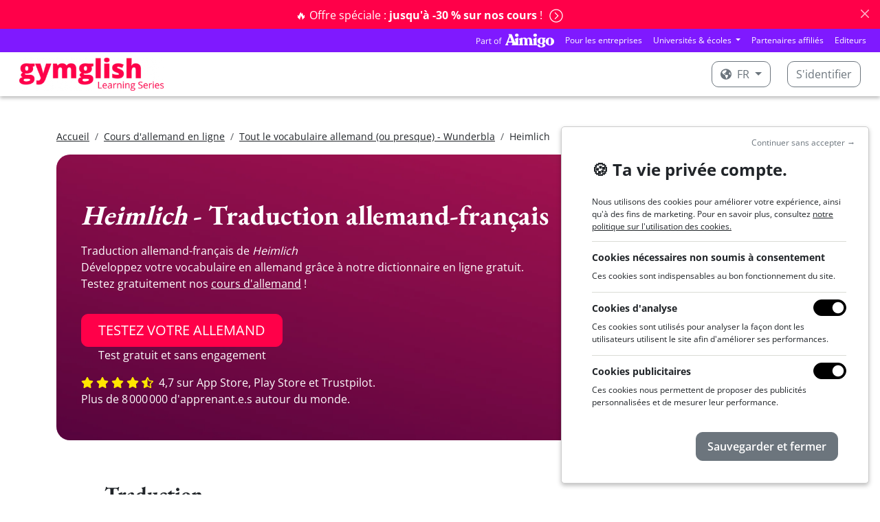

--- FILE ---
content_type: text/html; charset=utf-8
request_url: https://www.gymglish.com/fr/wunderbla/vocabulaire-allemand/heimlich
body_size: 12503
content:



<!DOCTYPE html>

<html  lang="fr" prefix="og: http://ogp.me/ns#">
  <head>
    
      <script>
var getCleanTrackingUrl = function() {
  var a = document.createElement('a');
  a.href = window.location.href;
  var url = a.pathname;

  var params = [ 'username', 'password', 'idnlm', 'e', 's'];
  if (a.search) {
    var qps = '&' + a.search.replace('?', '') + '&';
    for (var i = 0; i < params.length; i++) {
      var param = params[i];
      var iop = qps.indexOf('&' + param + '=');
      if(iop > -1) {
        ioe = qps.indexOf('&', iop + 1);
        qps = qps.slice(0, iop) + qps.slice(ioe, qps.length);
      }
    }

    a.search = qps.slice(1, qps.length - 1);
    url = a.pathname;
    if (a.search) {
      url += a.search;
    }
    if (url.match(/\?$/)) {
      url = url.slice(0, -1);
    }
  }
  return url;
};
</script>
    <script>
      window.dataLayer = window.dataLayer || [];
    </script>
    <script>(function(w,d,s,l,i){w[l]=w[l]||[];w[l].push({'gtm.start':
    new Date().getTime(),event:'gtm.js'});var f=d.getElementsByTagName(s)[0],
    j=d.createElement(s),dl=l!='dataLayer'?'&l='+l:'';j.async=true;j.src=
    'https://www.googletagmanager.com/gtm.js?id='+i+dl;f.parentNode.insertBefore(j,f);
    })(window,document,'script','dataLayer','GTM-KXG4NZC');</script>
    
    

    <meta charset="utf-8">
    
      
    

    
      
        
          
          <script type="application/ld+json">{"@context": "https://schema.org", "@type": "BreadcrumbList", "itemListElement": [{"@type": "ListItem", "position": 1, "item": {"@id": "https://www.gymglish.com/fr", "name": "Accueil"}}, {"@type": "ListItem", "position": 2, "item": {"@id": "https://www.gymglish.com/fr/wunderbla", "name": "Cours d'allemand en ligne"}}, {"@type": "ListItem", "position": 3, "item": {"@id": "https://www.gymglish.com/fr/wunderbla/vocabulaire-allemand", "name": "Tout le vocabulaire allemand (ou presque) - Wunderbla"}}, {"@type": "ListItem", "position": 4, "item": {"@id": "https://www.gymglish.com/fr/wunderbla/vocabulaire-allemand/heimlich", "name": "Heimlich"}}]}</script>
        
      
    

    
      <meta name="viewport" content="width=device-width,initial-scale=1,shrink-to-fit=no">
    

    <link rel="image_src" href="https://fastly-a9fast-com.freetls.fastly.net/www.gymglish.com/images/website-logo-80x.png" />
    
  <link href="https://fastly-a9fast-com.freetls.fastly.net/static-s3/webmedia/css/dist/website-netflix.446ce1110dad340d8dfa.min.css" rel="stylesheet" type="text/css" />

    

    
    
  <title>Traduction Heimlich allemand-français - Wunderbla</title>
  <meta name="description"
        content="Heimlich traduction allemand-français. Définitions et exemples avec Wunderbla.">

    
      
    
    
      <link rel="shortcut icon" href="https://fastly-a9fast-com.freetls.fastly.net/www.gymglish.com/favicon.ico">
<link rel="icon" type="image/png" sizes="16x16" href="https://fastly-a9fast-com.freetls.fastly.net/www.gymglish.com/images/logos/icon-gg-1024x1024.png?w=16&amp;h=16">
<link rel="icon" type="image/png" sizes="32x32" href="https://fastly-a9fast-com.freetls.fastly.net/www.gymglish.com/images/logos/icon-gg-1024x1024.png?w=32&amp;h=32">
<link rel="icon" type="image/png" sizes="64x64" href="https://fastly-a9fast-com.freetls.fastly.net/www.gymglish.com/images/logos/icon-gg-1024x1024.png?w=64&amp;h=64">
<link rel="icon" type="image/png" sizes="96x96" href="https://fastly-a9fast-com.freetls.fastly.net/www.gymglish.com/images/logos/icon-gg-1024x1024.png?w=96&amp;h=96">
<link rel="icon" type="image/png" sizes="160x160" href="https://fastly-a9fast-com.freetls.fastly.net/www.gymglish.com/images/logos/icon-gg-1024x1024.png?w=160&amp;h=160">
<link rel="icon" type="image/png" sizes="192x192" href="https://fastly-a9fast-com.freetls.fastly.net/www.gymglish.com/images/logos/icon-gg-1024x1024.png?w=192&amp;h=192">
<link rel="apple-touch-icon" sizes="120x120" href="https://fastly-a9fast-com.freetls.fastly.net/www.gymglish.com/images/logos/icon-gg-1024x1024.png?w=120&amp;h=120">
<link rel="apple-touch-icon" sizes="152x152" href="https://fastly-a9fast-com.freetls.fastly.net/www.gymglish.com/images/logos/icon-gg-1024x1024.png?w=152&amp;h=152">
<link rel="apple-touch-icon" sizes="167x167" href="https://fastly-a9fast-com.freetls.fastly.net/www.gymglish.com/images/logos/icon-gg-1024x1024.png?w=167&amp;h=167">
<link rel="apple-touch-icon" sizes="180x180" href="https://fastly-a9fast-com.freetls.fastly.net/www.gymglish.com/images/logos/icon-gg-1024x1024.png?w=180&amp;h=180">
    
    
      <link rel="canonical" href="https://www.gymglish.com/fr/wunderbla/vocabulaire-allemand/heimlich">
    
    
    
    
      
        <script async defer data-domain="gymglish.com" src="https://plausible.io/js/script.js"></script>
<script>window.plausible = window.plausible || function() { (window.plausible.q = window.plausible.q || []).push(arguments) }</script>
      
    
  </head>
  <body class="a9-body-sticky-header ">
    
      <noscript><iframe src="https://www.googletagmanager.com/ns.html?id=GTM-KXG4NZC" height="0" width="0" style="display:none;visibility:hidden"></iframe></noscript>
    
    
  
    
  
    






  
    <div class="alert alert-danger alert-dismissible fade show text-center a9-website-top-alert" role="alert">
      
      
        
          <a href="https://www.gymglish.com/wunderbla/shop/?language=fr"  data-a9-plausible-click-event="discount-banner-cta-click">
            🔥 Offre spéciale : <strong>jusqu'à -30 % sur nos cours </strong>!
            <span class="a9-disable-alert-links-hidden alert-chevron-circle-right"><svg  xmlns="https://www.w3.org/2000/svg" viewBox="0 0 512 512">
                            <path d="M8 256c0 137 111 248 248 248s248-111 248-248S393 8 256 8 8 119 8 256zM256 40c118.7 0 216 96.1 216 216 0 118.7-96.1 216-216 216-118.7 0-216-96.1-216-216 0-118.7 96.1-216 216-216zm86.6 224.5l-115.1 115c-4.7 4.7-12.3 4.7-17 0l-7.1-7.1c-4.7-4.7-4.7-12.3 0-17L303 256l-99.5-99.5c-4.7-4.7-4.7-12.3 0-17l7.1-7.1c4.7-4.7 12.3-4.7 17 0l115.1 115c4.6 4.8 4.6 12.4-.1 17.1z"/>
                        </svg></span>
          </a>
        
      
      <button type="button" class="btn-close" data-bs-dismiss="alert" aria-label="Close"></button>
    </div>
  

    





    






  
  





  <nav class="navbar navbar-expand-lg navbar-dark gymglish-aimigo-navbar px-2 p-lg-0">
    <div class="container-fluid">
      <picture><source srcset="https://fastly-a9fast-com.freetls.fastly.net/s3/studio-gymglish-com/website/part-of-aimigo-logo-d77ff757.png.__a9webp__.webp?h=20, https://fastly-a9fast-com.freetls.fastly.net/s3/studio-gymglish-com/website/part-of-aimigo-logo-d77ff757.png.__a9webp__.webp?h=40 2x" type="image/webp"><img src="https://fastly-a9fast-com.freetls.fastly.net/s3/studio-gymglish-com/website/part-of-aimigo-logo-d77ff757.png?h=20" srcset="https://fastly-a9fast-com.freetls.fastly.net/s3/studio-gymglish-com/website/part-of-aimigo-logo-d77ff757.png?h=40 2x" class="d-block d-lg-none"></picture>
      <button class="navbar-toggler" type="button" data-bs-toggle="collapse" data-bs-target="#navbarTogglerPartOfAimigo" aria-controls="navbarTogglerPartOfAimigo" aria-expanded="false" aria-label="Toggle navigation">
        <span class="navbar-toggler-icon"></span>
      </button>
      <div class="collapse navbar-collapse justify-content-end" id="navbarTogglerPartOfAimigo">
        <ul class="navbar-nav mb-2 mb-lg-0 align-items-center">
          <a href="https://www.aimigo.coach"><picture><source srcset="https://fastly-a9fast-com.freetls.fastly.net/s3/studio-gymglish-com/website/part-of-aimigo-logo-d77ff757.png.__a9webp__.webp?h=20, https://fastly-a9fast-com.freetls.fastly.net/s3/studio-gymglish-com/website/part-of-aimigo-logo-d77ff757.png.__a9webp__.webp?h=40 2x" type="image/webp"><img src="https://fastly-a9fast-com.freetls.fastly.net/s3/studio-gymglish-com/website/part-of-aimigo-logo-d77ff757.png?h=20" srcset="https://fastly-a9fast-com.freetls.fastly.net/s3/studio-gymglish-com/website/part-of-aimigo-logo-d77ff757.png?h=40 2x" class="d-none d-lg-block me-2"></picture></a>
          



<li class="nav-item">
  <a class="nav-link" href="https://www.aimigo.coach/fr/business">Pour les entreprises</a>
</li>

<li class="nav-item dropdown">
  <div class="dropdown">
    <a class="dropdown-toggle nav-link" href="#" role="button" data-bs-toggle="dropdown" aria-expanded="false">
      Universités & écoles
    </a>
    <div class="dropdown-menu dropdown-menu-end">
      <a class="dropdown-item" href="https://www.aimigo.coach/fr/educators">Pour mes étudiants</a>
      <a class="dropdown-item" href="https://www.aimigo.coach/fr/partnership">Pour mes clients</a>
    </div>
  </div>
</li>
<li class="nav-item">
  <a class="nav-link" href="https://www.aimigo.coach/fr/partnership">Partenaires affiliés</a>
</li>
<li class="nav-item">
  <a class="nav-link" href="https://www.aimigo.coach/fr/editors">Editeurs</a>
</li>

        </ul>
      </div>
    </div>
  </nav>


<header class="navbar navbar-dark a9-netflix-header mb-5 navbar-expand-md">
  <nav class="container-fluid">
    <a href="/fr" class="navbar-brand flex-grow-1">
      
        <picture><source data-srcset="https://fastly-a9fast-com.freetls.fastly.net/www.gymglish.com/static/images/logos/h420-with-mention/logo-gymglish-learning-series-white.png.__a9webp__.webp?w=350, https://fastly-a9fast-com.freetls.fastly.net/www.gymglish.com/static/images/logos/h420-with-mention/logo-gymglish-learning-series-white.png.__a9webp__.webp?w=700 2x" type="image/webp"><img data-src="https://fastly-a9fast-com.freetls.fastly.net/www.gymglish.com/static/images/logos/h420-with-mention/logo-gymglish-learning-series-white.png?w=350" data-srcset="https://fastly-a9fast-com.freetls.fastly.net/www.gymglish.com/static/images/logos/h420-with-mention/logo-gymglish-learning-series-white.png?w=700 2x" class="a9lazyload a9-netflix-logo a9-netflix-logo-white"></picture>
        <picture><source data-srcset="https://fastly-a9fast-com.freetls.fastly.net/www.gymglish.com/static/images/logos/h420-with-mention/logo-gymglish-learning-series-red.png.__a9webp__.webp?w=350, https://fastly-a9fast-com.freetls.fastly.net/www.gymglish.com/static/images/logos/h420-with-mention/logo-gymglish-learning-series-red.png.__a9webp__.webp?w=700 2x" type="image/webp"><img data-src="https://fastly-a9fast-com.freetls.fastly.net/www.gymglish.com/static/images/logos/h420-with-mention/logo-gymglish-learning-series-red.png?w=350" data-srcset="https://fastly-a9fast-com.freetls.fastly.net/www.gymglish.com/static/images/logos/h420-with-mention/logo-gymglish-learning-series-red.png?w=700 2x" class="a9lazyload a9-netflix-logo a9-netflix-logo-red"></picture>
      
    </a>
    
      <ul class="navbar-nav mb-2 mb-lg-0 flex-md-row">
        
          <li class="nav-item dropdown">
            <div class="dropdown a9-language-dropdown nav-link py-0 me-3">
              
              <a class="btn a9-netflix-login-btn dropdown-toggle" href="#" role="button" data-bs-toggle="dropdown" aria-expanded="false">
                <svg class="me-1" xmlns="https://www.w3.org/2000/svg" viewBox="0 0 496 512">
                            <path d="M248 8C111.03 8 0 119.03 0 256s111.03 248 248 248 248-111.03 248-248S384.97 8 248 8zm82.29 357.6c-3.9 3.88-7.99 7.95-11.31 11.28-2.99 3-5.1 6.7-6.17 10.71-1.51 5.66-2.73 11.38-4.77 16.87l-17.39 46.85c-13.76 3-28 4.69-42.65 4.69v-27.38c1.69-12.62-7.64-36.26-22.63-51.25-6-6-9.37-14.14-9.37-22.63v-32.01c0-11.64-6.27-22.34-16.46-27.97-14.37-7.95-34.81-19.06-48.81-26.11-11.48-5.78-22.1-13.14-31.65-21.75l-.8-.72a114.792 114.792 0 0 1-18.06-20.74c-9.38-13.77-24.66-36.42-34.59-51.14 20.47-45.5 57.36-82.04 103.2-101.89l24.01 12.01C203.48 89.74 216 82.01 216 70.11v-11.3c7.99-1.29 16.12-2.11 24.39-2.42l28.3 28.3c6.25 6.25 6.25 16.38 0 22.63L264 112l-10.34 10.34c-3.12 3.12-3.12 8.19 0 11.31l4.69 4.69c3.12 3.12 3.12 8.19 0 11.31l-8 8a8.008 8.008 0 0 1-5.66 2.34h-8.99c-2.08 0-4.08.81-5.58 2.27l-9.92 9.65a8.008 8.008 0 0 0-1.58 9.31l15.59 31.19c2.66 5.32-1.21 11.58-7.15 11.58h-5.64c-1.93 0-3.79-.7-5.24-1.96l-9.28-8.06a16.017 16.017 0 0 0-15.55-3.1l-31.17 10.39a11.95 11.95 0 0 0-8.17 11.34c0 4.53 2.56 8.66 6.61 10.69l11.08 5.54c9.41 4.71 19.79 7.16 30.31 7.16s22.59 27.29 32 32h66.75c8.49 0 16.62 3.37 22.63 9.37l13.69 13.69a30.503 30.503 0 0 1 8.93 21.57 46.536 46.536 0 0 1-13.72 32.98zM417 274.25c-5.79-1.45-10.84-5-14.15-9.97l-17.98-26.97a23.97 23.97 0 0 1 0-26.62l19.59-29.38c2.32-3.47 5.5-6.29 9.24-8.15l12.98-6.49C440.2 193.59 448 223.87 448 256c0 8.67-.74 17.16-1.82 25.54L417 274.25z"/>
                        </svg> fr
              </a>
              <div class="dropdown-menu">
                
                  <a class="dropdown-item" href="/en/wunderbla" data-lang="en">English</a>
                
                  <a class="dropdown-item active" href="/fr/wunderbla" data-lang="fr">Français</a>
                
                  <a class="dropdown-item" href="/de/wunderbla" data-lang="de">Deutsch</a>
                
                  <a class="dropdown-item" href="/es/wunderbla" data-lang="es">Español</a>
                
                  <a class="dropdown-item" href="/sv/wunderbla" data-lang="sv">Svenska</a>
                
                  <a class="dropdown-item" href="/nl/wunderbla" data-lang="nl">Nederlands</a>
                
                  <a class="dropdown-item" href="/pt/wunderbla" data-lang="pt">Português</a>
                
                  <a class="dropdown-item" href="/zh/wunderbla" data-lang="zh">中文</a>
                
                  <a class="dropdown-item" href="/it/wunderbla" data-lang="it">Italiano</a>
                
              </div>
            </div>
          </li>
        

        
          <li class="nav-item">
            <a class="btn a9-netflix-login-btn" href="/workbook/login-link">
              S'identifier
            </a>
          </li>
        
      </ul>
    
  </nav>
</header>

  


    <div id="a9-iframe-resizer" class="flex-grow-1">
      
        <main class="container">
          
  

  <small>
<nav aria-label="breadcrumb">
<ol class="breadcrumb p-0">
<li class="breadcrumb-item"><a href="/fr">Accueil</a></li>
<li class="breadcrumb-item"><a href="/fr/wunderbla">Cours d'allemand en ligne</a></li>
<li class="breadcrumb-item"><a href="/fr/wunderbla/vocabulaire-allemand">Tout le vocabulaire allemand (ou presque) - Wunderbla</a></li>
<li class="breadcrumb-item">Heimlich</li>
</ol>
</nav>
</small>

  <div class="a9-tablet-only-jumbotron-section">
    <div class="carousel slide a9-jumbotron-carousel" data-bs-ride="carousel" data-bs-pause="false">
  <div class="a9-jumbotron-slide-filter a9-jumbotron-slide-text-parent">
    <div class="container-xxl">
      
        <div class="a9-jumbotron-slide-text-container a9-jumbotron-slide-text-left a9-jumbotron-limited-width">
          
        <h1><i>Heimlich</i> - Traduction allemand-français</h1>
        
  <p>Traduction allemand-français de <em>Heimlich</em> <br>Développez votre vocabulaire en allemand grâce à notre dictionnaire en ligne gratuit.<br>Testez gratuitement nos <a href="/fr/wunderbla">cours d'allemand</a> !</p>

        <div class="mt-3 d-inline-flex flex-column text-center">
          <a href="/fr/test?a9pf=1028"
             class="btn btn-lg btn-primary">TESTEZ VOTRE ALLEMAND</a>
          Test gratuit et sans engagement
        </div>
        <div class="mt-3">
          




<svg class="a9-review-star" xmlns="https://www.w3.org/2000/svg" viewBox="0 0 576 512">
                            <path d="M259.3 17.8L194 150.2 47.9 171.5c-26.2 3.8-36.7 36.1-17.7 54.6l105.7 103-25 145.5c-4.5 26.3 23.2 46 46.4 33.7L288 439.6l130.7 68.7c23.2 12.2 50.9-7.4 46.4-33.7l-25-145.5 105.7-103c19-18.5 8.5-50.8-17.7-54.6L382 150.2 316.7 17.8c-11.7-23.6-45.6-23.9-57.4 0z"/>
                        </svg>
<svg class="a9-review-star" xmlns="https://www.w3.org/2000/svg" viewBox="0 0 576 512">
                            <path d="M259.3 17.8L194 150.2 47.9 171.5c-26.2 3.8-36.7 36.1-17.7 54.6l105.7 103-25 145.5c-4.5 26.3 23.2 46 46.4 33.7L288 439.6l130.7 68.7c23.2 12.2 50.9-7.4 46.4-33.7l-25-145.5 105.7-103c19-18.5 8.5-50.8-17.7-54.6L382 150.2 316.7 17.8c-11.7-23.6-45.6-23.9-57.4 0z"/>
                        </svg>
<svg class="a9-review-star" xmlns="https://www.w3.org/2000/svg" viewBox="0 0 576 512">
                            <path d="M259.3 17.8L194 150.2 47.9 171.5c-26.2 3.8-36.7 36.1-17.7 54.6l105.7 103-25 145.5c-4.5 26.3 23.2 46 46.4 33.7L288 439.6l130.7 68.7c23.2 12.2 50.9-7.4 46.4-33.7l-25-145.5 105.7-103c19-18.5 8.5-50.8-17.7-54.6L382 150.2 316.7 17.8c-11.7-23.6-45.6-23.9-57.4 0z"/>
                        </svg>
<svg class="a9-review-star" xmlns="https://www.w3.org/2000/svg" viewBox="0 0 576 512">
                            <path d="M259.3 17.8L194 150.2 47.9 171.5c-26.2 3.8-36.7 36.1-17.7 54.6l105.7 103-25 145.5c-4.5 26.3 23.2 46 46.4 33.7L288 439.6l130.7 68.7c23.2 12.2 50.9-7.4 46.4-33.7l-25-145.5 105.7-103c19-18.5 8.5-50.8-17.7-54.6L382 150.2 316.7 17.8c-11.7-23.6-45.6-23.9-57.4 0z"/>
                        </svg>
<svg class="a9-review-star me-1" xmlns="https://www.w3.org/2000/svg" viewBox="0 0 536 512">
                            <path d="M508.55 171.51L362.18 150.2 296.77 17.81C290.89 5.98 279.42 0 267.95 0c-11.4 0-22.79 5.9-28.69 17.81l-65.43 132.38-146.38 21.29c-26.25 3.8-36.77 36.09-17.74 54.59l105.89 103-25.06 145.48C86.98 495.33 103.57 512 122.15 512c4.93 0 10-1.17 14.87-3.75l130.95-68.68 130.94 68.7c4.86 2.55 9.92 3.71 14.83 3.71 18.6 0 35.22-16.61 31.66-37.4l-25.03-145.49 105.91-102.98c19.04-18.5 8.52-50.8-17.73-54.6zm-121.74 123.2l-18.12 17.62 4.28 24.88 19.52 113.45-102.13-53.59-22.38-11.74.03-317.19 51.03 103.29 11.18 22.63 25.01 3.64 114.23 16.63-82.65 80.38z"/>
                        </svg>


4,7 sur App Store, Play Store et Trustpilot.

<br class="d-none d-sm-block"/>



Plus de 8 000 000 d'apprenant.e.s autour du monde.

        </div>
      
        </div>
      
    </div>
  </div>
  <div class="carousel-inner">
    
        










  <div class="carousel-item active">
    
      <picture><source media="(max-width: 767px)" type="image/webp"  srcset="https://fastly-a9fast-com.freetls.fastly.net/s3/studio-gymglish-com/website/wb-jumbotron-mobile-14361de7.png.__a9webp__.webp?w=768 1x, https://fastly-a9fast-com.freetls.fastly.net/s3/studio-gymglish-com/website/wb-jumbotron-mobile-14361de7.png.__a9webp__.webp?w=1536 2x">
<source media="(max-width: 767px)"  srcset="https://fastly-a9fast-com.freetls.fastly.net/s3/studio-gymglish-com/website/wb-jumbotron-mobile-14361de7.png?w=768 1x, https://fastly-a9fast-com.freetls.fastly.net/s3/studio-gymglish-com/website/wb-jumbotron-mobile-14361de7.png?w=1536 2x">
<source media="(min-width: 768px)" type="image/webp"  srcset="https://fastly-a9fast-com.freetls.fastly.net/s3/studio-gymglish-com/website/wb-jumbotron-tablet-208d1b63.png.__a9webp__.webp?w=2400 1x, https://fastly-a9fast-com.freetls.fastly.net/s3/studio-gymglish-com/website/wb-jumbotron-tablet-208d1b63.png.__a9webp__.webp?w=4800 2x">
<source media="(min-width: 768px)"  srcset="https://fastly-a9fast-com.freetls.fastly.net/s3/studio-gymglish-com/website/wb-jumbotron-tablet-208d1b63.png?w=2400 1x, https://fastly-a9fast-com.freetls.fastly.net/s3/studio-gymglish-com/website/wb-jumbotron-tablet-208d1b63.png?w=4800 2x">
<img  src="https://fastly-a9fast-com.freetls.fastly.net/s3/studio-gymglish-com/website/wb-jumbotron-tablet-208d1b63.png?w=2400" srcset="https://fastly-a9fast-com.freetls.fastly.net/s3/studio-gymglish-com/website/wb-jumbotron-tablet-208d1b63.png?w=4800 2x"></picture>
    
  </div>




      
  </div>
</div>
  </div>

  <div class="sections sections-stripped">
    <section>
      <h3 class="mb-2">Traduction</h3>

      <div class="a9l-vocab-plain-module a9l-vocab-module without-layout"><div class="a9l-wordkcs"><div class="a9l-wordkc"><div class="a9l-wordkc-parts-container"><div class="a9l-wordkc-parts"><span class="a9l-wordkc-left a9-p-unstyled"><span class="a9l-wordkc-left-text"><p>heimlich</p></span>: </span><span class="a9l-wordkc-right a9-first-p-inline"><p>subreptice, secret.e, furtivement</p></span><div class="pronunciation-players">
            <span class="inner-media hidden" data-audio="&lt;audio class=&#34; mini-audio audio-wunderbla&#34; controls=&#34;controls&#34; crossorigin=&#34;anonymous&#34; x-webkit-airplay=&#34;deny&#34; data-media-player-speed-enabled=&#34;True&#34; preload=&#34;none&#34;&gt;
                &lt;source src=&#34;https://s3-studio-transcoded.freetls.fastly.net/audios/Tmcis/wordkc-media/VOC112097-125913-heimlich-de_DE.mp3&#34; type=&#34;audio/mpeg&#34; /&gt;
&lt;source src=&#34;https://s3-studio-transcoded.freetls.fastly.net/audios/Tmcis/wordkc-media/VOC112097-125913-heimlich-de_DE.ogg&#34; type=&#34;audio/ogg&#34; /&gt;
                
                &lt;/audio&gt;"></span><button type="button" class="btn-mini-audio btn-mini-audio-with-text a9tooltip"data-bs-toggle="popover" data-bs-content="accent allemand" data-bs-custom-class="a9tooltip-accent">DE</button></div></div></div><div class="a9l-kcs"><div class="a9l-kc"><div class="a9l-kc-examples"><div class="a9t-kc-example"><span class="a9-first-p-inline a9t-kc-example-product-lang"><p><strong>Sie haben heimlich miteinander kommuniziert.</strong></p></span> <span class="a9-first-p-inline a9t-kc-example-user-lang"><p>Ils se sont communiqué en secret.</p></span></div></div></div></div></div><div class="a9l-wordkc"><div class="a9l-wordkc-parts-container"><div class="a9l-wordkc-parts"><span class="a9l-wordkc-left a9-p-unstyled"><span class="a9l-wordkc-left-text"><p>das Geheimnis</p></span>: </span><span class="a9l-wordkc-right a9-first-p-inline"><p>le secret</p> <span class="wordkc-tags-label">neutrum</span></span><div class="pronunciation-players">
            <span class="inner-media hidden" data-audio="&lt;audio class=&#34; mini-audio audio-wunderbla&#34; controls=&#34;controls&#34; crossorigin=&#34;anonymous&#34; x-webkit-airplay=&#34;deny&#34; data-media-player-speed-enabled=&#34;True&#34; preload=&#34;none&#34;&gt;
                &lt;source src=&#34;https://s3-studio-transcoded.freetls.fastly.net/audios/Tmcis/wordkc-media/VOC112097-125915-das-geheimnis-de_DE.mp3&#34; type=&#34;audio/mpeg&#34; /&gt;
&lt;source src=&#34;https://s3-studio-transcoded.freetls.fastly.net/audios/Tmcis/wordkc-media/VOC112097-125915-das-geheimnis-de_DE.ogg&#34; type=&#34;audio/ogg&#34; /&gt;
                
                &lt;/audio&gt;"></span><button type="button" class="btn-mini-audio btn-mini-audio-with-text a9tooltip"data-bs-toggle="popover" data-bs-content="accent allemand" data-bs-custom-class="a9tooltip-accent">DE</button>
            <span class="inner-media hidden" data-audio="&lt;audio class=&#34; mini-audio audio-wunderbla&#34; controls=&#34;controls&#34; crossorigin=&#34;anonymous&#34; x-webkit-airplay=&#34;deny&#34; data-media-player-speed-enabled=&#34;True&#34; preload=&#34;none&#34;&gt;
                &lt;source src=&#34;https://s3-studio-transcoded.freetls.fastly.net/audios/Tmcis/wordkc-media/VOC98914-109981-das-geheimnis-de_CH.mp3&#34; type=&#34;audio/mpeg&#34; /&gt;
&lt;source src=&#34;https://s3-studio-transcoded.freetls.fastly.net/audios/Tmcis/wordkc-media/VOC98914-109981-das-geheimnis-de_CH.ogg&#34; type=&#34;audio/ogg&#34; /&gt;
                
                &lt;/audio&gt;"></span><button type="button" class="btn-mini-audio btn-mini-audio-with-text a9tooltip"data-bs-toggle="popover" data-bs-content="accent suisse" data-bs-custom-class="a9tooltip-accent">CH</button>
            <span class="inner-media hidden" data-audio="&lt;audio class=&#34; mini-audio audio-wunderbla&#34; controls=&#34;controls&#34; crossorigin=&#34;anonymous&#34; x-webkit-airplay=&#34;deny&#34; data-media-player-speed-enabled=&#34;True&#34; preload=&#34;none&#34;&gt;
                &lt;source src=&#34;https://s3-studio-transcoded.freetls.fastly.net/audios/Tmcis/wordkc-media/VOC98914-109981-das-geheimnis-de_AU.mp3&#34; type=&#34;audio/mpeg&#34; /&gt;
&lt;source src=&#34;https://s3-studio-transcoded.freetls.fastly.net/audios/Tmcis/wordkc-media/VOC98914-109981-das-geheimnis-de_AU.ogg&#34; type=&#34;audio/ogg&#34; /&gt;
                
                &lt;/audio&gt;"></span><button type="button" class="btn-mini-audio btn-mini-audio-with-text a9tooltip"data-bs-toggle="popover" data-bs-content="accent autrichien" data-bs-custom-class="a9tooltip-accent">AU</button></div></div></div></div></div></div>

      
        
          <h3 class="mt-4 mb-2">Exemples</h3>
        
        <ul>
          
            <li>"<em><span style="font-weight: bold;">Heimlich</span> wie Diebe entdeckten wir Liebe.</em>"</li>
          
            <li>"<em>Und darf nur <span style="font-weight: bold;">heimlich</span> lösen mein Haar</em>"</li>
          
        </ul>
      
    </section>
  </div>

  <hr class="my-5">
  <div class="text-center">
    
  <p>Vous souhaitez apprendre l'allemand rapidement ? N'oubliez plus jamais la traduction en français de <em>Heimlich</em> et améliorez votre niveau grâce à notre cours d'allemand en ligne Wunderbla ! </p>

  <div class="my-5">
    
<div class="important-section">
  <h2 class="mb-2">
    Ils parlent de nous :
  </h2>

  <div class="a9-testimonial-content a9-slider-container">
    <div class="a9-slider">
      
        <div class="a9-testimonial-content-card a9-slider-item a9-slider-item-max-4">
          <div class="a9-testimonial-title">Plaisir</div>
          <label>Victor (Cologne, Allemagne)</label>
          <p>
      <svg class="review-star a9-review-star" xmlns="https://www.w3.org/2000/svg" viewBox="0 0 576 512">
                            <path d="M259.3 17.8L194 150.2 47.9 171.5c-26.2 3.8-36.7 36.1-17.7 54.6l105.7 103-25 145.5c-4.5 26.3 23.2 46 46.4 33.7L288 439.6l130.7 68.7c23.2 12.2 50.9-7.4 46.4-33.7l-25-145.5 105.7-103c19-18.5 8.5-50.8-17.7-54.6L382 150.2 316.7 17.8c-11.7-23.6-45.6-23.9-57.4 0z"/>
                        </svg>&nbsp; <svg class="review-star a9-review-star" xmlns="https://www.w3.org/2000/svg" viewBox="0 0 576 512">
                            <path d="M259.3 17.8L194 150.2 47.9 171.5c-26.2 3.8-36.7 36.1-17.7 54.6l105.7 103-25 145.5c-4.5 26.3 23.2 46 46.4 33.7L288 439.6l130.7 68.7c23.2 12.2 50.9-7.4 46.4-33.7l-25-145.5 105.7-103c19-18.5 8.5-50.8-17.7-54.6L382 150.2 316.7 17.8c-11.7-23.6-45.6-23.9-57.4 0z"/>
                        </svg>&nbsp; <svg class="review-star a9-review-star" xmlns="https://www.w3.org/2000/svg" viewBox="0 0 576 512">
                            <path d="M259.3 17.8L194 150.2 47.9 171.5c-26.2 3.8-36.7 36.1-17.7 54.6l105.7 103-25 145.5c-4.5 26.3 23.2 46 46.4 33.7L288 439.6l130.7 68.7c23.2 12.2 50.9-7.4 46.4-33.7l-25-145.5 105.7-103c19-18.5 8.5-50.8-17.7-54.6L382 150.2 316.7 17.8c-11.7-23.6-45.6-23.9-57.4 0z"/>
                        </svg>&nbsp; <svg class="review-star a9-review-star" xmlns="https://www.w3.org/2000/svg" viewBox="0 0 576 512">
                            <path d="M259.3 17.8L194 150.2 47.9 171.5c-26.2 3.8-36.7 36.1-17.7 54.6l105.7 103-25 145.5c-4.5 26.3 23.2 46 46.4 33.7L288 439.6l130.7 68.7c23.2 12.2 50.9-7.4 46.4-33.7l-25-145.5 105.7-103c19-18.5 8.5-50.8-17.7-54.6L382 150.2 316.7 17.8c-11.7-23.6-45.6-23.9-57.4 0z"/>
                        </svg>&nbsp; <svg class="review-star a9-review-star" xmlns="https://www.w3.org/2000/svg" viewBox="0 0 576 512">
                            <path d="M259.3 17.8L194 150.2 47.9 171.5c-26.2 3.8-36.7 36.1-17.7 54.6l105.7 103-25 145.5c-4.5 26.3 23.2 46 46.4 33.7L288 439.6l130.7 68.7c23.2 12.2 50.9-7.4 46.4-33.7l-25-145.5 105.7-103c19-18.5 8.5-50.8-17.7-54.6L382 150.2 316.7 17.8c-11.7-23.6-45.6-23.9-57.4 0z"/>
                        </svg>&nbsp;<br/><br/>
      Je prends du plaisir à faire mes cours d'allemand en ligne. Une dizaine de minutes par jour suffisent... Merci !</p>
        </div>
      
        <div class="a9-testimonial-content-card a9-slider-item a9-slider-item-max-4">
          <div class="a9-testimonial-title">Innovant</div>
          <label>Marie (Amsterdam, Pays-bas)</label>
          <p>
      <svg class="review-star a9-review-star" xmlns="https://www.w3.org/2000/svg" viewBox="0 0 576 512">
                            <path d="M259.3 17.8L194 150.2 47.9 171.5c-26.2 3.8-36.7 36.1-17.7 54.6l105.7 103-25 145.5c-4.5 26.3 23.2 46 46.4 33.7L288 439.6l130.7 68.7c23.2 12.2 50.9-7.4 46.4-33.7l-25-145.5 105.7-103c19-18.5 8.5-50.8-17.7-54.6L382 150.2 316.7 17.8c-11.7-23.6-45.6-23.9-57.4 0z"/>
                        </svg>&nbsp; <svg class="review-star a9-review-star" xmlns="https://www.w3.org/2000/svg" viewBox="0 0 576 512">
                            <path d="M259.3 17.8L194 150.2 47.9 171.5c-26.2 3.8-36.7 36.1-17.7 54.6l105.7 103-25 145.5c-4.5 26.3 23.2 46 46.4 33.7L288 439.6l130.7 68.7c23.2 12.2 50.9-7.4 46.4-33.7l-25-145.5 105.7-103c19-18.5 8.5-50.8-17.7-54.6L382 150.2 316.7 17.8c-11.7-23.6-45.6-23.9-57.4 0z"/>
                        </svg>&nbsp; <svg class="review-star a9-review-star" xmlns="https://www.w3.org/2000/svg" viewBox="0 0 576 512">
                            <path d="M259.3 17.8L194 150.2 47.9 171.5c-26.2 3.8-36.7 36.1-17.7 54.6l105.7 103-25 145.5c-4.5 26.3 23.2 46 46.4 33.7L288 439.6l130.7 68.7c23.2 12.2 50.9-7.4 46.4-33.7l-25-145.5 105.7-103c19-18.5 8.5-50.8-17.7-54.6L382 150.2 316.7 17.8c-11.7-23.6-45.6-23.9-57.4 0z"/>
                        </svg>&nbsp; <svg class="review-star a9-review-star" xmlns="https://www.w3.org/2000/svg" viewBox="0 0 576 512">
                            <path d="M259.3 17.8L194 150.2 47.9 171.5c-26.2 3.8-36.7 36.1-17.7 54.6l105.7 103-25 145.5c-4.5 26.3 23.2 46 46.4 33.7L288 439.6l130.7 68.7c23.2 12.2 50.9-7.4 46.4-33.7l-25-145.5 105.7-103c19-18.5 8.5-50.8-17.7-54.6L382 150.2 316.7 17.8c-11.7-23.6-45.6-23.9-57.4 0z"/>
                        </svg>&nbsp; <svg class="review-star a9-review-star" xmlns="https://www.w3.org/2000/svg" viewBox="0 0 536 512">
                            <path d="M508.55 171.51L362.18 150.2 296.77 17.81C290.89 5.98 279.42 0 267.95 0c-11.4 0-22.79 5.9-28.69 17.81l-65.43 132.38-146.38 21.29c-26.25 3.8-36.77 36.09-17.74 54.59l105.89 103-25.06 145.48C86.98 495.33 103.57 512 122.15 512c4.93 0 10-1.17 14.87-3.75l130.95-68.68 130.94 68.7c4.86 2.55 9.92 3.71 14.83 3.71 18.6 0 35.22-16.61 31.66-37.4l-25.03-145.49 105.91-102.98c19.04-18.5 8.52-50.8-17.73-54.6zm-121.74 123.2l-18.12 17.62 4.28 24.88 19.52 113.45-102.13-53.59-22.38-11.74.03-317.19 51.03 103.29 11.18 22.63 25.01 3.64 114.23 16.63-82.65 80.38z"/>
                        </svg>&nbsp;<br/><br/>J'adore votre méthode innovante qui permet d'apprendre une langue tout en s'amusant !</p>
        </div>
      
        <div class="a9-testimonial-content-card a9-slider-item a9-slider-item-max-4">
          <div class="a9-testimonial-title">Unique</div>
          <label>Georges (San Francisco, USA)</label>
          <p>
      <svg class="review-star a9-review-star" xmlns="https://www.w3.org/2000/svg" viewBox="0 0 576 512">
                            <path d="M259.3 17.8L194 150.2 47.9 171.5c-26.2 3.8-36.7 36.1-17.7 54.6l105.7 103-25 145.5c-4.5 26.3 23.2 46 46.4 33.7L288 439.6l130.7 68.7c23.2 12.2 50.9-7.4 46.4-33.7l-25-145.5 105.7-103c19-18.5 8.5-50.8-17.7-54.6L382 150.2 316.7 17.8c-11.7-23.6-45.6-23.9-57.4 0z"/>
                        </svg>&nbsp; <svg class="review-star a9-review-star" xmlns="https://www.w3.org/2000/svg" viewBox="0 0 576 512">
                            <path d="M259.3 17.8L194 150.2 47.9 171.5c-26.2 3.8-36.7 36.1-17.7 54.6l105.7 103-25 145.5c-4.5 26.3 23.2 46 46.4 33.7L288 439.6l130.7 68.7c23.2 12.2 50.9-7.4 46.4-33.7l-25-145.5 105.7-103c19-18.5 8.5-50.8-17.7-54.6L382 150.2 316.7 17.8c-11.7-23.6-45.6-23.9-57.4 0z"/>
                        </svg>&nbsp; <svg class="review-star a9-review-star" xmlns="https://www.w3.org/2000/svg" viewBox="0 0 576 512">
                            <path d="M259.3 17.8L194 150.2 47.9 171.5c-26.2 3.8-36.7 36.1-17.7 54.6l105.7 103-25 145.5c-4.5 26.3 23.2 46 46.4 33.7L288 439.6l130.7 68.7c23.2 12.2 50.9-7.4 46.4-33.7l-25-145.5 105.7-103c19-18.5 8.5-50.8-17.7-54.6L382 150.2 316.7 17.8c-11.7-23.6-45.6-23.9-57.4 0z"/>
                        </svg>&nbsp; <svg class="review-star a9-review-star" xmlns="https://www.w3.org/2000/svg" viewBox="0 0 576 512">
                            <path d="M259.3 17.8L194 150.2 47.9 171.5c-26.2 3.8-36.7 36.1-17.7 54.6l105.7 103-25 145.5c-4.5 26.3 23.2 46 46.4 33.7L288 439.6l130.7 68.7c23.2 12.2 50.9-7.4 46.4-33.7l-25-145.5 105.7-103c19-18.5 8.5-50.8-17.7-54.6L382 150.2 316.7 17.8c-11.7-23.6-45.6-23.9-57.4 0z"/>
                        </svg>&nbsp; <svg class="review-star a9-review-star" xmlns="https://www.w3.org/2000/svg" viewBox="0 0 536 512">
                            <path d="M508.55 171.51L362.18 150.2 296.77 17.81C290.89 5.98 279.42 0 267.95 0c-11.4 0-22.79 5.9-28.69 17.81l-65.43 132.38-146.38 21.29c-26.25 3.8-36.77 36.09-17.74 54.59l105.89 103-25.06 145.48C86.98 495.33 103.57 512 122.15 512c4.93 0 10-1.17 14.87-3.75l130.95-68.68 130.94 68.7c4.86 2.55 9.92 3.71 14.83 3.71 18.6 0 35.22-16.61 31.66-37.4l-25.03-145.49 105.91-102.98c19.04-18.5 8.52-50.8-17.73-54.6zm-121.74 123.2l-18.12 17.62 4.28 24.88 19.52 113.45-102.13-53.59-22.38-11.74.03-317.19 51.03 103.29 11.18 22.63 25.01 3.64 114.23 16.63-82.65 80.38z"/>
                        </svg>&nbsp;<br/><br/>
      Votre méthode est unique ! Vos cours m’ont permis de progresser et de prendre confiance lors de mes échanges à l'étranger...</p>
        </div>
      
        <div class="a9-testimonial-content-card a9-slider-item a9-slider-item-max-4">
          <div class="a9-testimonial-title">Progrès</div>
          <label>Maya (Paris, France)</label>
          <p>
      <svg class="review-star a9-review-star" xmlns="https://www.w3.org/2000/svg" viewBox="0 0 576 512">
                            <path d="M259.3 17.8L194 150.2 47.9 171.5c-26.2 3.8-36.7 36.1-17.7 54.6l105.7 103-25 145.5c-4.5 26.3 23.2 46 46.4 33.7L288 439.6l130.7 68.7c23.2 12.2 50.9-7.4 46.4-33.7l-25-145.5 105.7-103c19-18.5 8.5-50.8-17.7-54.6L382 150.2 316.7 17.8c-11.7-23.6-45.6-23.9-57.4 0z"/>
                        </svg>&nbsp; <svg class="review-star a9-review-star" xmlns="https://www.w3.org/2000/svg" viewBox="0 0 576 512">
                            <path d="M259.3 17.8L194 150.2 47.9 171.5c-26.2 3.8-36.7 36.1-17.7 54.6l105.7 103-25 145.5c-4.5 26.3 23.2 46 46.4 33.7L288 439.6l130.7 68.7c23.2 12.2 50.9-7.4 46.4-33.7l-25-145.5 105.7-103c19-18.5 8.5-50.8-17.7-54.6L382 150.2 316.7 17.8c-11.7-23.6-45.6-23.9-57.4 0z"/>
                        </svg>&nbsp; <svg class="review-star a9-review-star" xmlns="https://www.w3.org/2000/svg" viewBox="0 0 576 512">
                            <path d="M259.3 17.8L194 150.2 47.9 171.5c-26.2 3.8-36.7 36.1-17.7 54.6l105.7 103-25 145.5c-4.5 26.3 23.2 46 46.4 33.7L288 439.6l130.7 68.7c23.2 12.2 50.9-7.4 46.4-33.7l-25-145.5 105.7-103c19-18.5 8.5-50.8-17.7-54.6L382 150.2 316.7 17.8c-11.7-23.6-45.6-23.9-57.4 0z"/>
                        </svg>&nbsp; <svg class="review-star a9-review-star" xmlns="https://www.w3.org/2000/svg" viewBox="0 0 576 512">
                            <path d="M259.3 17.8L194 150.2 47.9 171.5c-26.2 3.8-36.7 36.1-17.7 54.6l105.7 103-25 145.5c-4.5 26.3 23.2 46 46.4 33.7L288 439.6l130.7 68.7c23.2 12.2 50.9-7.4 46.4-33.7l-25-145.5 105.7-103c19-18.5 8.5-50.8-17.7-54.6L382 150.2 316.7 17.8c-11.7-23.6-45.6-23.9-57.4 0z"/>
                        </svg>&nbsp; <svg class="review-star a9-review-star" xmlns="https://www.w3.org/2000/svg" viewBox="0 0 576 512">
                            <path d="M259.3 17.8L194 150.2 47.9 171.5c-26.2 3.8-36.7 36.1-17.7 54.6l105.7 103-25 145.5c-4.5 26.3 23.2 46 46.4 33.7L288 439.6l130.7 68.7c23.2 12.2 50.9-7.4 46.4-33.7l-25-145.5 105.7-103c19-18.5 8.5-50.8-17.7-54.6L382 150.2 316.7 17.8c-11.7-23.6-45.6-23.9-57.4 0z"/>
                        </svg>&nbsp;<br/><br/>
      Gymglish m'a permis d'améliorer mon allemand. C'est un rendez-vous que je ne louperais pour rien au monde !<br/><br/><a class="small" href="https://www.gymglish.com/fr/stories/wunderbla">Plus de témoignages.</a></p>
        </div>
      
    </div>
  </div>
</div>


  </div>

  <div>
    <a href="https://www.gymglish.com/fr/test?a9pf=1028" class="btn btn-lg btn-primary">TESTEZ VOTRE ALLEMAND</a>
  </div>

  </div>
  <hr class="my-5"/>
  

<nav class="clearfix mt-5">
  
    <div class="btn-prev-content-modules-container">
      <a class="btn btn-xs btn-outline-secondary" href="/fr/wunderbla/vocabulaire-allemand/heikel">&laquo; heikel</a>
    </div>
  
  
    <div class="btn-next-content-modules-container">
      <a class="btn btn-xs btn-outline-secondary" href="/fr/wunderbla/vocabulaire-allemand/hell">hell &raquo;</a>
    </div>
  
</nav>

  




<div class="modal fade" id="beforeyouleave-modal" tabindex="-1" aria-labelledby="beforeyouleave-modal" aria-hidden="true">
  <div class="modal-dialog modal-dialog-centered modal-lg">
    <div class="modal-content">
      <div class="modal-body p-0">
        <button type="button" class="btn-close" data-bs-dismiss="modal" aria-label="Close"></button>
        <div class="container">
          <div class="row">
            <div class="col-sm-6 p-0">
              <picture><source srcset="https://fastly-a9fast-com.freetls.fastly.net/s3/studio-gymglish-com/website/AImigo_2-95ca6d60.png.__a9webp__.webp?w=1000, https://fastly-a9fast-com.freetls.fastly.net/s3/studio-gymglish-com/website/AImigo_2-95ca6d60.png.__a9webp__.webp?w=2000 2x" type="image/webp"><img src="https://fastly-a9fast-com.freetls.fastly.net/s3/studio-gymglish-com/website/AImigo_2-95ca6d60.png?w=1000" srcset="https://fastly-a9fast-com.freetls.fastly.net/s3/studio-gymglish-com/website/AImigo_2-95ca6d60.png?w=2000 2x" ></picture>
            </div>
            <div class="col-sm-6 my-4 a9-modal-content">
              





<h1>
  
    Apprends l’allemand avec ta Learning Serie
  
</h1>
              <div class="mb-3">
                





<p>
  
    Un épisode de 10 minutes par jour sur mesure pour maîtriser une langue et sa culture. Humour inclus.
  
</p>

              </div>

              <div class="text-center">
                <div class="d-inline-flex flex-column">
                  <a href="/fr/test" class="btn btn-primary mb-2">
                    Teste gratuitement
                  </a>

                  <a href="/fr/" class="btn btn-outline-secondary">
                    En savoir plus
                  </a>
                </div></div>
            </div>
          </div>
        </div>
      </div>
    </div>
  </div>
</div>


        </main>
      
      
        <main class="container-fluid a9-container-fluid">
          
        </main>
      

      
      
    </div>


    
      
        






<script>
  window.a9CookieContentOptions = {
    title: null,
    message: 'Nous utilisons des cookies pour améliorer votre expérience, ainsi qu\u0027à des fins de marketing. Pour en savoir plus, consultez \u003Ca data\u002Dprivacy\u002Dlink\u003Enotre politique sur l\u0027utilisation des cookies.\u003C/a\u003E',
    
      policyUrl: 'https://www.aimigo.coach/privacy-policy.pdf',
    
    moreInfoLabel: '',
    cookieTypes: [{
      value: 'analytics',
      label: '\u003Cb\u003ECookies d\u0027analyse\u0026nbsp\u003B:\u003C/b\u003E Ces cookies sont utilisés pour analyser la façon dont les utilisateurs utilisent le site afin d\u0027améliorer ses performances.'
    }],
    acceptBtnLabel: 'Accepter',
    advancedBtnLabel: 'Paramétrer',
    necessaryCookieTypeLabel: 'essential',
    necessaryCookieTypeDesc: '\u003Cb\u003ECookies nécessaires non soumis à consentement\u0026nbsp\u003B:\u003C/b\u003E Ces cookies sont indispensables au bon fonctionnement du site.',
  }
</script>

<div class="a9-cookie-enabled">
  
</div>



        










<!-- Cookie Banner: Modern design -->
<script>
  // Only on our website for now
  if (location.hostname && (location.hostname.indexOf('www.gymglish.com') !== -1 || location.hostname.indexOf('www.aimigo.coach') !== -1)) {
    window.a9CookieContentOptions.modernDesign = true; // New design
    window.a9CookieContentOptions.title = '🍪 Ta vie privée compte.';
    window.a9CookieContentOptions.message = 'Nous utilisons des cookies pour améliorer votre expérience, ainsi qu\u0027à des fins de marketing. Pour en savoir plus, consultez \u003Ca data\u002Dprivacy\u002Dlink\u003Enotre politique sur l\u0027utilisation des cookies.\u003C/a\u003E';
    window.a9CookieContentOptions.cookieTypes = [
      {
        value: 'analytics',
        label: "\u003Cb\u003ECookies d\u0027analyse\u003C/b\u003E Ces cookies sont utilisés pour analyser la façon dont les utilisateurs utilisent le site afin d\u0027améliorer ses performances."
      },
      {
        value: 'advertisement',
        label: '\u003Cb\u003ECookies publicitaires\u003C/b\u003E Ces cookies nous permettent de proposer des publicités personnalisées et de mesurer leur performance.'
      },
    ];
    window.a9CookieContentOptions.necessaryCookieTypeDesc = '\u003Cb\u003ECookies nécessaires non soumis à consentement\u003C/b\u003E Ces cookies sont indispensables au bon fonctionnement du site.';
    window.a9CookieContentOptions.acceptBtnLabel = 'Sauvegarder et fermer';
    window.a9CookieContentOptions.ignoreAllBtnLabel = 'Continuer sans accepter \u0026#x2192\u003B';
    window.a9CookieContentOptions.advancedBtnLabel = null; // This will collapse cookieTypes (always open)
  }
</script>

      
    

    <div class="hidden" data-rf="GYMGLISHDOTCOM_GRAMMAR-VOCAB_WUNDERBLA_FR" id="a9_tracking_rf" data-always-set-rf="true"></div>

    




<footer id="a9-site-footer" >
  

  
    <div class="container">
      <div class="row row-no-mb">
        
          <div class="a9-site-footer-menu col-md">
            
            
              <div class="a9-site-footer-title" id="footer-a9-column-0">
                
                <a role="button" data-toggle="collapse" data-bs-toggle="collapse" href="#collapse-footer-a9-column-0" aria-expanded="true" aria-controls="collapse-footer-a9-column-0" class="collapsed">
                  Vous et nous
                  
                  <svg class="plus float-right float-end d-md-none" xmlns="https://www.w3.org/2000/svg" viewBox="0 0 448 512">
                            <path d="M416 208H272V64c0-17.67-14.33-32-32-32h-32c-17.67 0-32 14.33-32 32v144H32c-17.67 0-32 14.33-32 32v32c0 17.67 14.33 32 32 32h144v144c0 17.67 14.33 32 32 32h32c17.67 0 32-14.33 32-32V304h144c17.67 0 32-14.33 32-32v-32c0-17.67-14.33-32-32-32z"/>
                        </svg>
                  <svg class="minus float-right float-end d-md-none" xmlns="https://www.w3.org/2000/svg" viewBox="0 0 448 512">
                            <path d="M416 208H32c-17.67 0-32 14.33-32 32v32c0 17.67 14.33 32 32 32h384c17.67 0 32-14.33 32-32v-32c0-17.67-14.33-32-32-32z"/>
                        </svg>
                </a>
              </div>
              <div id="collapse-footer-a9-column-0" class="collapse" aria-labelledby="footer-a9-column-0">
            
            
            
              <ul >
                
                  
                    <li><a href="https://www.aimigo.coach/fr/about" target="_blank" rel="noopener">About Aimigo</a></li>
                  
                
                  
                    <li><a href="https://www.gymglish.com/stories/" target="_blank" rel="noopener">Témoignages</a> ⭐️ ⭐️ ⭐️ ⭐️</li>
                  
                
                  
                    <li><a href="https://blog.gymglish.com" target="_blank" rel="noopener">Le blog Gymglish</a></li>
                  
                
                  
                    <li>
      <a href="/en/jobs" target="_blank" rel="noopener">Jobs <span class="badge text-bg-secondary">On recrute</span></a>
    </li>
                  
                
                  
                    <li><a href="/fr/about/gymglish-by-the-numbers">Gymglish by the numbers</a></li>
                  
                
                  
                    <li><a href="/en/unofficial-story-of-gymglish" target="_blank" rel="noopener">The Unofficial Story of Gymglish</a></li>
                  
                
                  
                    <li><a href="/fr/greenglish">Greenglish</a></li>
                  
                
                  
                    <li><a href="/fr/social-impact">Programme 'Social Impact'</a></li>
                  
                
                  
                    <li><a href="/fr/presse">Actualités / Presse</a></li>
                  
                
                  
                    <li><a href="/fr/contactez-nous">Contactez-nous</a></li>
                  
                
                  
                    <li><a href="https://help.gymglish.com/" target="_blank" rel="noopener">Aide (FAQ)</a></li>
                  
                
                  
                    <li><a href="https://help.gymglish.com/en/articles/1463040">Status <span class="status-dot" style="display: inline-block;
                                                                                                             width: 10px;
                                                                                                             height: 10px;
                                                                                                             border-radius: 50%;
                                                                                                             background: limegreen;
                                                                                                             margin-right: 5px;"></span></a></li>
                  
                
                  
                    <li>----</li>
                  
                
                  
                    <li><a href="https://www.aimigo.coach/static/legalese/privacy-policy-fr-latest.pdf" target="_blank" rel="noopener">Charte de confidentialité</a></li>
                  
                
                  
                    <li><a href="https://www.aimigo.coach/static/legalese/terms-of-use-fr-latest.pdf" target="_blank" rel="noopener">CGU</a> / <a href="https://www.aimigo.coach/static/legalese/cgvps-fr-latest.pdf" target="_blank" rel="noopener">CGV</a></li>
                  
                
              </ul>
            
            
            
              </div>
            
          </div>
        
          <div class="a9-site-footer-menu col-md">
            
            
              <div class="a9-site-footer-title" id="footer-a9-column-1">
                
                <a role="button" data-toggle="collapse" data-bs-toggle="collapse" href="#collapse-footer-a9-column-1" aria-expanded="true" aria-controls="collapse-footer-a9-column-1" class="collapsed">
                  Nos Learning Series
                  
                  <svg class="plus float-right float-end d-md-none" xmlns="https://www.w3.org/2000/svg" viewBox="0 0 448 512">
                            <path d="M416 208H272V64c0-17.67-14.33-32-32-32h-32c-17.67 0-32 14.33-32 32v144H32c-17.67 0-32 14.33-32 32v32c0 17.67 14.33 32 32 32h144v144c0 17.67 14.33 32 32 32h32c17.67 0 32-14.33 32-32V304h144c17.67 0 32-14.33 32-32v-32c0-17.67-14.33-32-32-32z"/>
                        </svg>
                  <svg class="minus float-right float-end d-md-none" xmlns="https://www.w3.org/2000/svg" viewBox="0 0 448 512">
                            <path d="M416 208H32c-17.67 0-32 14.33-32 32v32c0 17.67 14.33 32 32 32h384c17.67 0 32-14.33 32-32v-32c0-17.67-14.33-32-32-32z"/>
                        </svg>
                </a>
              </div>
              <div id="collapse-footer-a9-column-1" class="collapse" aria-labelledby="footer-a9-column-1">
            
            
            
              <ul >
                
                  
                    <li><a href="/shop">Notre boutique en ligne 🛍</a></li>
                  
                
                  
                    <li><a href="/fr/test?a9pf=1028">Testez Wunderbla gratuitement</a></li>
                  
                
                  
                    <li><a href="/wunderbla/shop/?language=fr">Abonnez-vous</a></li>
                  
                
                  
                    <li><a href="/fr/stories/wunderbla/">Avis utilisateurs</a></li>
                  
                
              </ul>
            
            
            
              </div>
            
          </div>
        
          <div class="a9-site-footer-menu col-md">
            
            
              <div class="a9-site-footer-title" id="footer-a9-column-2">
                
                <a role="button" data-toggle="collapse" data-bs-toggle="collapse" href="#collapse-footer-a9-column-2" aria-expanded="true" aria-controls="collapse-footer-a9-column-2" class="collapsed">
                  Pour les professionnels
                  
                  <svg class="plus float-right float-end d-md-none" xmlns="https://www.w3.org/2000/svg" viewBox="0 0 448 512">
                            <path d="M416 208H272V64c0-17.67-14.33-32-32-32h-32c-17.67 0-32 14.33-32 32v144H32c-17.67 0-32 14.33-32 32v32c0 17.67 14.33 32 32 32h144v144c0 17.67 14.33 32 32 32h32c17.67 0 32-14.33 32-32V304h144c17.67 0 32-14.33 32-32v-32c0-17.67-14.33-32-32-32z"/>
                        </svg>
                  <svg class="minus float-right float-end d-md-none" xmlns="https://www.w3.org/2000/svg" viewBox="0 0 448 512">
                            <path d="M416 208H32c-17.67 0-32 14.33-32 32v32c0 17.67 14.33 32 32 32h384c17.67 0 32-14.33 32-32v-32c0-17.67-14.33-32-32-32z"/>
                        </svg>
                </a>
              </div>
              <div id="collapse-footer-a9-column-2" class="collapse" aria-labelledby="footer-a9-column-2">
            
            
            
              <ul >
                
                  
                    <li><a href="/fr/business">Gymglish for Business</a></li>
                  
                
                  
                    <li><a href="/fr/frantastique-orthographe/offre-ecole-de-langue">Ecoles de langues</a></li>
                  
                
                  
                    <li><a href="/fr/frantastique-orthographe/offre-entreprise">Entreprises</a></li>
                  
                
                  
                    <li><a href="/fr/frantastique-orthographe/offre-professeur">Professeurs</a></li>
                  
                
                  
                    <li> <a href="/fr/frantastique-orthographe/offre-universite">Universités</a></li>
                  
                
                  
                    <li> <a href="/fr/frantastique-orthographe/professionnels-de-education">Professionnels de l'éducation</a></li>
                  
                
                  
                    <li><a href="/en/partnership" target="_blank">Devenez partenaire</a></li>
                  
                
              </ul>
            
            
            
              </div>
            
          </div>
        
          <div class="a9-site-footer-menu col-md">
            
            
              <div class="a9-site-footer-title" id="footer-a9-column-3">
                
                <a role="button" data-toggle="collapse" data-bs-toggle="collapse" href="#collapse-footer-a9-column-3" aria-expanded="true" aria-controls="collapse-footer-a9-column-3" class="collapsed">
                  Rubriques utiles
                  
                  <svg class="plus float-right float-end d-md-none" xmlns="https://www.w3.org/2000/svg" viewBox="0 0 448 512">
                            <path d="M416 208H272V64c0-17.67-14.33-32-32-32h-32c-17.67 0-32 14.33-32 32v144H32c-17.67 0-32 14.33-32 32v32c0 17.67 14.33 32 32 32h144v144c0 17.67 14.33 32 32 32h32c17.67 0 32-14.33 32-32V304h144c17.67 0 32-14.33 32-32v-32c0-17.67-14.33-32-32-32z"/>
                        </svg>
                  <svg class="minus float-right float-end d-md-none" xmlns="https://www.w3.org/2000/svg" viewBox="0 0 448 512">
                            <path d="M416 208H32c-17.67 0-32 14.33-32 32v32c0 17.67 14.33 32 32 32h384c17.67 0 32-14.33 32-32v-32c0-17.67-14.33-32-32-32z"/>
                        </svg>
                </a>
              </div>
              <div id="collapse-footer-a9-column-3" class="collapse" aria-labelledby="footer-a9-column-3">
            
            
            
              <ul >
                
                  
                    <li><a href="/fr/wunderbla/grammaire-allemande">Grammaire allemande</a></li>
                  
                
                  
                    <li><a href="/fr/wunderbla/vocabulaire-allemand">Vocabulaire allemand</a></li>
                  
                
                  
                    <li><a href="/fr/conjugaison/allemand">Conjugaison allemande</a></li>
                  
                
              </ul>
            
            
            
              </div>
            
          </div>
        
      </div>
    </div>
  

  
    <div class="container">
      
      <div class="text-center text-lg-start text-lg-left a9-footer-line">
        <picture><source srcset="https://fastly-a9fast-com.freetls.fastly.net/www.gymglish.com/static/images/logos/h420-no-mention/logo-aimigo-RE-purple.png.__a9webp__.webp?h=40, https://fastly-a9fast-com.freetls.fastly.net/www.gymglish.com/static/images/logos/h420-no-mention/logo-aimigo-RE-purple.png.__a9webp__.webp?h=80 2x" type="image/webp"><img src="https://fastly-a9fast-com.freetls.fastly.net/www.gymglish.com/static/images/logos/h420-no-mention/logo-aimigo-RE-purple.png?h=40" srcset="https://fastly-a9fast-com.freetls.fastly.net/www.gymglish.com/static/images/logos/h420-no-mention/logo-aimigo-RE-purple.png?h=80 2x" class="a9-footer-aimigo-logo"></picture>
        <div class="d-lg-flex align-items-center">

          
            
            <div class="dropdown a9-language-dropdown me-lg-5 mr-lg-5 mb-3 mb-lg-0 flex-grow-1">
              
              
              <a class="btn btn-sm btn-outline-secondary dropdown-toggle" href="#" role="button" data-toggle="dropdown" data-bs-toggle="dropdown" aria-expanded="false">
                
                <svg class="me-1 mr-1" xmlns="https://www.w3.org/2000/svg" viewBox="0 0 496 512">
                            <path d="M248 8C111.03 8 0 119.03 0 256s111.03 248 248 248 248-111.03 248-248S384.97 8 248 8zm82.29 357.6c-3.9 3.88-7.99 7.95-11.31 11.28-2.99 3-5.1 6.7-6.17 10.71-1.51 5.66-2.73 11.38-4.77 16.87l-17.39 46.85c-13.76 3-28 4.69-42.65 4.69v-27.38c1.69-12.62-7.64-36.26-22.63-51.25-6-6-9.37-14.14-9.37-22.63v-32.01c0-11.64-6.27-22.34-16.46-27.97-14.37-7.95-34.81-19.06-48.81-26.11-11.48-5.78-22.1-13.14-31.65-21.75l-.8-.72a114.792 114.792 0 0 1-18.06-20.74c-9.38-13.77-24.66-36.42-34.59-51.14 20.47-45.5 57.36-82.04 103.2-101.89l24.01 12.01C203.48 89.74 216 82.01 216 70.11v-11.3c7.99-1.29 16.12-2.11 24.39-2.42l28.3 28.3c6.25 6.25 6.25 16.38 0 22.63L264 112l-10.34 10.34c-3.12 3.12-3.12 8.19 0 11.31l4.69 4.69c3.12 3.12 3.12 8.19 0 11.31l-8 8a8.008 8.008 0 0 1-5.66 2.34h-8.99c-2.08 0-4.08.81-5.58 2.27l-9.92 9.65a8.008 8.008 0 0 0-1.58 9.31l15.59 31.19c2.66 5.32-1.21 11.58-7.15 11.58h-5.64c-1.93 0-3.79-.7-5.24-1.96l-9.28-8.06a16.017 16.017 0 0 0-15.55-3.1l-31.17 10.39a11.95 11.95 0 0 0-8.17 11.34c0 4.53 2.56 8.66 6.61 10.69l11.08 5.54c9.41 4.71 19.79 7.16 30.31 7.16s22.59 27.29 32 32h66.75c8.49 0 16.62 3.37 22.63 9.37l13.69 13.69a30.503 30.503 0 0 1 8.93 21.57 46.536 46.536 0 0 1-13.72 32.98zM417 274.25c-5.79-1.45-10.84-5-14.15-9.97l-17.98-26.97a23.97 23.97 0 0 1 0-26.62l19.59-29.38c2.32-3.47 5.5-6.29 9.24-8.15l12.98-6.49C440.2 193.59 448 223.87 448 256c0 8.67-.74 17.16-1.82 25.54L417 274.25z"/>
                        </svg> fr
              </a>
              <div class="dropdown-menu">
                
                  <a class="dropdown-item" href="/en/wunderbla" data-lang="en">English</a>
                
                  <a class="dropdown-item active" href="/fr/wunderbla" data-lang="fr">Français</a>
                
                  <a class="dropdown-item" href="/de/wunderbla" data-lang="de">Deutsch</a>
                
                  <a class="dropdown-item" href="/es/wunderbla" data-lang="es">Español</a>
                
                  <a class="dropdown-item" href="/sv/wunderbla" data-lang="sv">Svenska</a>
                
                  <a class="dropdown-item" href="/nl/wunderbla" data-lang="nl">Nederlands</a>
                
                  <a class="dropdown-item" href="/pt/wunderbla" data-lang="pt">Português</a>
                
                  <a class="dropdown-item" href="/zh/wunderbla" data-lang="zh">中文</a>
                
                  <a class="dropdown-item" href="/it/wunderbla" data-lang="it">Italiano</a>
                
              </div>
            </div>
          

          <div class="d-lg-flex align-items-center">
            <div class="mb-3 mb-lg-0">
              ©Aimigo 2026
            </div>
            
              
              <div class="brandings ms-lg-5 ml-lg-5 mb-3 mb-lg-0">
                <a class="p-2 text-decoration-none" href="https://fr-fr.facebook.com/gymglish" target="_blank" rel="noopener">
                  <svg class="m-0" xmlns="https://www.w3.org/2000/svg" viewBox="0 0 448 512">
                            <path d="M400 32H48A48 48 0 0 0 0 80v352a48 48 0 0 0 48 48h137.25V327.69h-63V256h63v-54.64c0-62.15 37-96.48 93.67-96.48 27.14 0 55.52 4.84 55.52 4.84v61h-31.27c-30.81 0-40.42 19.12-40.42 38.73V256h68.78l-11 71.69h-57.78V480H400a48 48 0 0 0 48-48V80a48 48 0 0 0-48-48z"/>
                        </svg>
                </a>
                <a class="p-2 text-decoration-none" href="https://www.linkedin.com/company/gymglish" target="_blank" rel="noopener">
                  <svg class="m-0" xmlns="https://www.w3.org/2000/svg" viewBox="0 0 448 512">
                            <path d="M416 32H31.9C14.3 32 0 46.5 0 64.3v383.4C0 465.5 14.3 480 31.9 480H416c17.6 0 32-14.5 32-32.3V64.3c0-17.8-14.4-32.3-32-32.3zM135.4 416H69V202.2h66.5V416zm-33.2-243c-21.3 0-38.5-17.3-38.5-38.5S80.9 96 102.2 96c21.2 0 38.5 17.3 38.5 38.5 0 21.3-17.2 38.5-38.5 38.5zm282.1 243h-66.4V312c0-24.8-.5-56.7-34.5-56.7-34.6 0-39.9 27-39.9 54.9V416h-66.4V202.2h63.7v29.2h.9c8.9-16.8 30.6-34.5 62.9-34.5 67.2 0 79.7 44.3 79.7 101.9V416z"/>
                        </svg>
                </a>
                <a class="p-2 text-decoration-none" href="https://www.instagram.com/aimigo.coach" target="_blank" rel="noopener">
                  <svg class="m-0" xmlns="https://www.w3.org/2000/svg" viewBox="0 0 448 512">
                            <path d="M224.1 141c-63.6 0-114.9 51.3-114.9 114.9s51.3 114.9 114.9 114.9S339 319.5 339 255.9 287.7 141 224.1 141zm0 189.6c-41.1 0-74.7-33.5-74.7-74.7s33.5-74.7 74.7-74.7 74.7 33.5 74.7 74.7-33.6 74.7-74.7 74.7zm146.4-194.3c0 14.9-12 26.8-26.8 26.8-14.9 0-26.8-12-26.8-26.8s12-26.8 26.8-26.8 26.8 12 26.8 26.8zm76.1 27.2c-1.7-35.9-9.9-67.7-36.2-93.9-26.2-26.2-58-34.4-93.9-36.2-37-2.1-147.9-2.1-184.9 0-35.8 1.7-67.6 9.9-93.9 36.1s-34.4 58-36.2 93.9c-2.1 37-2.1 147.9 0 184.9 1.7 35.9 9.9 67.7 36.2 93.9s58 34.4 93.9 36.2c37 2.1 147.9 2.1 184.9 0 35.9-1.7 67.7-9.9 93.9-36.2 26.2-26.2 34.4-58 36.2-93.9 2.1-37 2.1-147.8 0-184.8zM398.8 388c-7.8 19.6-22.9 34.7-42.6 42.6-29.5 11.7-99.5 9-132.1 9s-102.7 2.6-132.1-9c-19.6-7.8-34.7-22.9-42.6-42.6-11.7-29.5-9-99.5-9-132.1s-2.6-102.7 9-132.1c7.8-19.6 22.9-34.7 42.6-42.6 29.5-11.7 99.5-9 132.1-9s102.7-2.6 132.1 9c19.6 7.8 34.7 22.9 42.6 42.6 11.7 29.5 9 99.5 9 132.1s2.7 102.7-9 132.1z"/>
                        </svg>
                </a>
                <a class="p-2 text-decoration-none" href="https://play.google.com/store/apps/details?id=com.gymglish.ggmobile" target="_blank" rel="noopener">
                  <svg class="m-0" xmlns="https://www.w3.org/2000/svg" viewBox="0 0 448 512">
                            <path d="M89.6 204.5v115.8c0 15.4-12.1 27.7-27.5 27.7-15.3 0-30.1-12.4-30.1-27.7V204.5c0-15.1 14.8-27.5 30.1-27.5 15.1 0 27.5 12.4 27.5 27.5zm10.8 157c0 16.4 13.2 29.6 29.6 29.6h19.9l.3 61.1c0 36.9 55.2 36.6 55.2 0v-61.1h37.2v61.1c0 36.7 55.5 36.8 55.5 0v-61.1h20.2c16.2 0 29.4-13.2 29.4-29.6V182.1H100.4v179.4zm248-189.1H99.3c0-42.8 25.6-80 63.6-99.4l-19.1-35.3c-2.8-4.9 4.3-8 6.7-3.8l19.4 35.6c34.9-15.5 75-14.7 108.3 0L297.5 34c2.5-4.3 9.5-1.1 6.7 3.8L285.1 73c37.7 19.4 63.3 56.6 63.3 99.4zm-170.7-55.5c0-5.7-4.6-10.5-10.5-10.5-5.7 0-10.2 4.8-10.2 10.5s4.6 10.5 10.2 10.5c5.9 0 10.5-4.8 10.5-10.5zm113.4 0c0-5.7-4.6-10.5-10.2-10.5-5.9 0-10.5 4.8-10.5 10.5s4.6 10.5 10.5 10.5c5.6 0 10.2-4.8 10.2-10.5zm94.8 60.1c-15.1 0-27.5 12.1-27.5 27.5v115.8c0 15.4 12.4 27.7 27.5 27.7 15.4 0 30.1-12.4 30.1-27.7V204.5c0-15.4-14.8-27.5-30.1-27.5z"/>
                        </svg>
                </a>
                <a class="p-2 text-decoration-none" href="https://apps.apple.com/app/language-lessons-gymglish/id513283723" target="_blank" rel="noopener">
                  <svg class="m-0" xmlns="https://www.w3.org/2000/svg" viewBox="0 0 384 512">
                            <path d="M318.7 268.7c-.2-36.7 16.4-64.4 50-84.8-18.8-26.9-47.2-41.7-84.7-44.6-35.5-2.8-74.3 20.7-88.5 20.7-15 0-49.4-19.7-76.4-19.7C63.3 141.2 4 184.8 4 273.5q0 39.3 14.4 81.2c12.8 36.7 59 126.7 107.2 125.2 25.2-.6 43-17.9 75.8-17.9 31.8 0 48.3 17.9 76.4 17.9 48.6-.7 90.4-82.5 102.6-119.3-65.2-30.7-61.7-90-61.7-91.9zm-56.6-164.2c27.3-32.4 24.8-61.9 24-72.5-24.1 1.4-52 16.4-67.9 34.9-17.5 19.8-27.8 44.3-25.6 71.9 26.1 2 49.9-11.4 69.5-34.3z"/>
                        </svg>
                </a>
              </div>
            
          </div>

        </div>
      </div>
    </div>
  
</footer>



    
  <script type="text/javascript" src="https://fastly-a9fast-com.freetls.fastly.net/static-s3/webmedia/js/dist/website-netflix-vendor.3dc7fe4cd0c62836e131.min.js"></script><script type="text/javascript" src="https://fastly-a9fast-com.freetls.fastly.net/static-s3/webmedia/js/dist/website-netflix.2c39b24f782697e96cdd.min.js"></script>

    

    
    
  </body>
</html>
